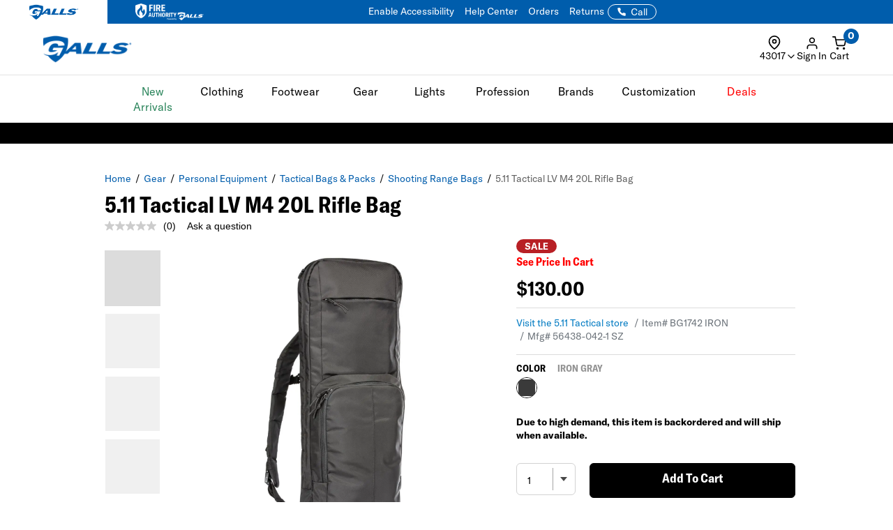

--- FILE ---
content_type: text/html; charset=ISO-8859-1
request_url: https://www.galls.com/CGBCIPSTCK
body_size: 236
content:
{"ip":"3.139.236.12","success":true,"type":"IPv4","continent":"North America","continent_code":"NA","country":"United States","country_code":"US","region":"Ohio","region_code":"OH","city":"Dublin","latitude":40.0992294,"longitude":-83.1140771,"is_eu":false,"postal":"43017","calling_code":"1","capital":"Washington D.C.","borders":"CA,MX","flag":{"img":"https://cdn.ipwhois.io/flags/us.svg","emoji":"Ã°ÂŸÂ‡ÂºÃ°ÂŸÂ‡Â¸","emoji_unicode":"U+1F1FA U+1F1F8"},"connection":{"asn":16509,"org":"Amazon Technologies Inc.","isp":"Amazon.com, Inc.","domain":"amazon.com"},"timezone":{"id":"America/New_York","abbr":"EST","is_dst":false,"offset":-18000,"utc":"-05:00","current_time":"2026-01-18T19:14:30-05:00"},"currency":{"name":"US Dollar","code":"USD","symbol":"$","plural":"US dollars","exchange_rate":1}}